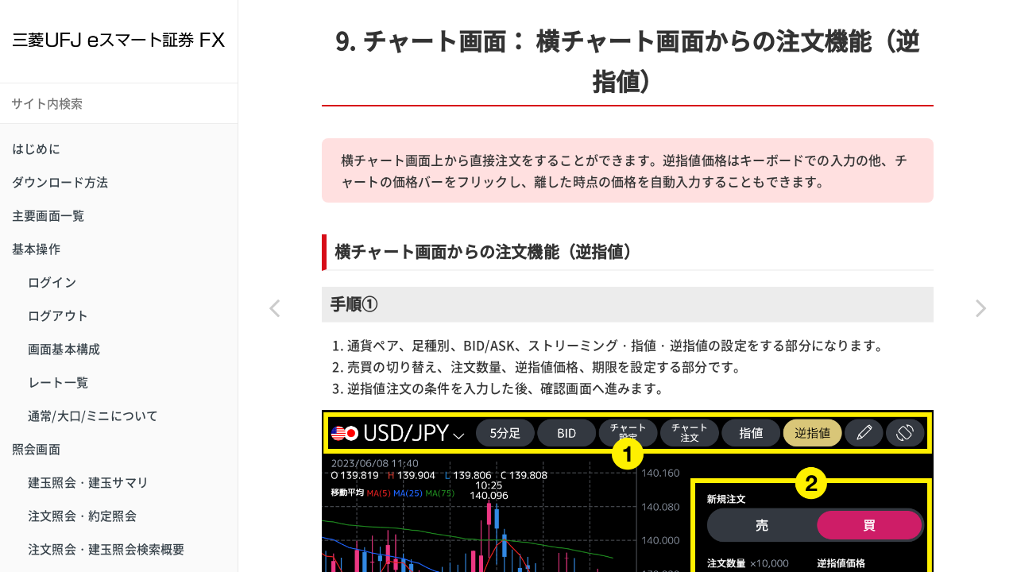

--- FILE ---
content_type: text/html; charset=UTF-8
request_url: https://kabu.com/sp_ssl_content/fxapp_guide/ChartScreenTechStop.html
body_size: 5132
content:

<!DOCTYPE HTML>
<html lang="ja" >
    <head>
        <meta charset="UTF-8">
        <meta content="text/html; charset=utf-8" http-equiv="Content-Type">
        <title>横チャート画面からの注文機能（逆指値） · 三菱UFJ eスマート証券 FX アプリ 操作ガイド</title>
        <meta http-equiv="X-UA-Compatible" content="IE=edge" />
        <meta name="description" content="">
        <meta name="generator" content="GitBook 3.2.3">
        <meta name="author" content="Mitsubishi UFJ eSmart Securities Co., Ltd.">
        
        
    
    <link rel="stylesheet" href="gitbook/style.css">

    
            
                
                <link rel="stylesheet" href="gitbook/gitbook-plugin-insert-logo/plugin.css">
                
            
                
                <link rel="stylesheet" href="gitbook/gitbook-plugin-back-to-top-button/plugin.css">
                
            
                
                <link rel="stylesheet" href="gitbook/gitbook-plugin-highlight/website.css">
                
            
                
                <link rel="stylesheet" href="gitbook/gitbook-plugin-search/search.css">
                
            
                
                <link rel="stylesheet" href="gitbook/gitbook-plugin-fontsettings/website.css">
                
            
        

    

    
        
        <link rel="stylesheet" href="assets/styles/website.css">
        
    
        
    

        
    
    
    
    <meta name="HandheldFriendly" content="true"/>
    <meta name="viewport" content="width=device-width, initial-scale=1, user-scalable=no">
    <meta name="apple-mobile-web-app-capable" content="yes">
    <meta name="apple-mobile-web-app-status-bar-style" content="black">
    <link rel="apple-touch-icon-precomposed" sizes="152x152" href="gitbook/images/apple-touch-icon-precomposed-152.png">
    <link rel="shortcut icon" href="gitbook/images/favicon.ico" type="image/x-icon">

    
    <link rel="next" href="ChartScreenTechTrendline.html" />
    
    
    <link rel="prev" href="ChartScreenTechLimit.html" />
    

    
        <meta name="google-adsense-account" content="ca-pub-7787441319194104">
        <script async src="https://pagead2.googlesyndication.com/pagead/js/adsbygoogle.js?client=ca-pub-7787441319194104"
     crossorigin="anonymous"></script>
    
    
        <link rel="shortcut icon" href="assets/img/favicon.ico" type="image/x-icon">
    
    
    
    
        <link rel="apple-touch-icon-precomposed" sizes="152x152" href="assets/img/apple-touch-icon-precomposed-152.png">
    
    
        
    
    
        
    

    </head>
    <body>
        
<div class="book">
    <div class="book-summary">
        
            
<div id="book-search-input" role="search">
    <input type="text" placeholder="サイト内検索" />
</div>

            
                <nav role="navigation">
                


<ul class="summary">
    
    

    

    
        
        
    
        <li class="chapter " data-level="1.1" data-path="index.html">
            
                <a href="index.html">
            
                    
                    はじめに
            
                </a>
            

            
        </li>
    
        <li class="chapter " data-level="1.2" data-path="Download.html">
            
                <a href="Download.html">
            
                    
                    ダウンロード方法
            
                </a>
            

            
        </li>
    
        <li class="chapter " data-level="1.3" data-path="MainScreenIndex.html">
            
                <a href="MainScreenIndex.html">
            
                    
                    主要画面一覧
            
                </a>
            

            
        </li>
    
        <li class="chapter " data-level="1.4" data-path="BasicOperationIndex.html">
            
                <a href="BasicOperationIndex.html">
            
                    
                    基本操作
            
                </a>
            

            
            <ul class="articles">
                
    
        <li class="chapter " data-level="1.4.1" data-path="BasicOperationLogin.html">
            
                <a href="BasicOperationLogin.html">
            
                    
                    ログイン
            
                </a>
            

            
        </li>
    
        <li class="chapter " data-level="1.4.2" data-path="BasicOperationLogout.html">
            
                <a href="BasicOperationLogout.html">
            
                    
                    ログアウト
            
                </a>
            

            
        </li>
    
        <li class="chapter " data-level="1.4.3" data-path="BasicOperationStructure.html">
            
                <a href="BasicOperationStructure.html">
            
                    
                    画面基本構成
            
                </a>
            

            
        </li>
    
        <li class="chapter " data-level="1.4.4" data-path="BasicOperationRate.html">
            
                <a href="BasicOperationRate.html">
            
                    
                    レート一覧
            
                </a>
            

            
        </li>
    
        <li class="chapter " data-level="1.4.5" data-path="BasicOperationLot.html">
            
                <a href="BasicOperationLot.html">
            
                    
                    通常/大口/ミニについて
            
                </a>
            

            
        </li>
    

            </ul>
            
        </li>
    
        <li class="chapter " data-level="1.5" data-path="InquiryIndex.html">
            
                <a href="InquiryIndex.html">
            
                    
                    照会画面
            
                </a>
            

            
            <ul class="articles">
                
    
        <li class="chapter " data-level="1.5.1" data-path="InquiryOpenInterest.html">
            
                <a href="InquiryOpenInterest.html">
            
                    
                    建玉照会・建玉サマリ
            
                </a>
            

            
        </li>
    
        <li class="chapter " data-level="1.5.2" data-path="InquiryOrderTrade.html">
            
                <a href="InquiryOrderTrade.html">
            
                    
                    注文照会・約定照会
            
                </a>
            

            
        </li>
    
        <li class="chapter " data-level="1.5.3" data-path="InquirySearch.html">
            
                <a href="InquirySearch.html">
            
                    
                    注文照会・建玉照会検索概要
            
                </a>
            

            
        </li>
    

            </ul>
            
        </li>
    
        <li class="chapter " data-level="1.6" data-path="OrderStreamingIndex.html">
            
                <a href="OrderStreamingIndex.html">
            
                    
                    ストリーミング注文
            
                </a>
            

            
            <ul class="articles">
                
    
        <li class="chapter " data-level="1.6.1" data-path="OrderStreamingOutline.html">
            
                <a href="OrderStreamingOutline.html">
            
                    
                    ストリーミング注文 概要
            
                </a>
            

            
        </li>
    
        <li class="chapter " data-level="1.6.2" data-path="OrderStreamingStructure.html">
            
                <a href="OrderStreamingStructure.html">
            
                    
                    ストリーミング注文 画面構成
            
                </a>
            

            
        </li>
    
        <li class="chapter " data-level="1.6.3" data-path="OrderStreamingProcedure.html">
            
                <a href="OrderStreamingProcedure.html">
            
                    
                    ストリーミング注文 注文方法
            
                </a>
            

            
        </li>
    

            </ul>
            
        </li>
    
        <li class="chapter " data-level="1.7" data-path="OrderChartIndex.html">
            
                <a href="OrderChartIndex.html">
            
                    
                    チャート注文
            
                </a>
            

            
            <ul class="articles">
                
    
        <li class="chapter " data-level="1.7.1" data-path="OrderChartStructure01.html">
            
                <a href="OrderChartStructure01.html">
            
                    
                    チャート注文 縦画面
            
                </a>
            

            
        </li>
    
        <li class="chapter " data-level="1.7.2" data-path="OrderChartStructure02.html">
            
                <a href="OrderChartStructure02.html">
            
                    
                    チャート注文 横画面
            
                </a>
            

            
        </li>
    

            </ul>
            
        </li>
    
        <li class="chapter " data-level="1.8" data-path="OrderNewIndex.html">
            
                <a href="OrderNewIndex.html">
            
                    
                    新規注文
            
                </a>
            

            
            <ul class="articles">
                
    
        <li class="chapter " data-level="1.8.1" data-path="OrderNewOutline.html">
            
                <a href="OrderNewOutline.html">
            
                    
                    新規注文画面概要
            
                </a>
            

            
        </li>
    
        <li class="chapter " data-level="1.8.2" data-path="OrderNewMarket.html">
            
                <a href="OrderNewMarket.html">
            
                    
                    成行注文
            
                </a>
            

            
        </li>
    
        <li class="chapter " data-level="1.8.3" data-path="OrderNewLimit.html">
            
                <a href="OrderNewLimit.html">
            
                    
                    指値注文
            
                </a>
            

            
        </li>
    
        <li class="chapter " data-level="1.8.4" data-path="OrderNewStop.html">
            
                <a href="OrderNewStop.html">
            
                    
                    逆指値注文
            
                </a>
            

            
        </li>
    
        <li class="chapter " data-level="1.8.5" data-path="OrderNewTrail.html">
            
                <a href="OrderNewTrail.html">
            
                    
                    トレール注文
            
                </a>
            

            
        </li>
    
        <li class="chapter " data-level="1.8.6" data-path="OrderNewStopLimit.html">
            
                <a href="OrderNewStopLimit.html">
            
                    
                    ストップリミット注文
            
                </a>
            

            
        </li>
    
        <li class="chapter " data-level="1.8.7" data-path="OrderNewIFD.html">
            
                <a href="OrderNewIFD.html">
            
                    
                    IFD注文
            
                </a>
            

            
        </li>
    
        <li class="chapter " data-level="1.8.8" data-path="OrderNewIFD-OCO.html">
            
                <a href="OrderNewIFD-OCO.html">
            
                    
                    IFD-OCO注文
            
                </a>
            

            
        </li>
    
        <li class="chapter " data-level="1.8.9" data-path="OrderNewOCO.html">
            
                <a href="OrderNewOCO.html">
            
                    
                    OCO注文
            
                </a>
            

            
        </li>
    

            </ul>
            
        </li>
    
        <li class="chapter " data-level="1.9" data-path="OrderSettlementIndex.html">
            
                <a href="OrderSettlementIndex.html">
            
                    
                    決済注文
            
                </a>
            

            
            <ul class="articles">
                
    
        <li class="chapter " data-level="1.9.1" data-path="OrderSettlementOutline.html">
            
                <a href="OrderSettlementOutline.html">
            
                    
                    決済注文画面概要
            
                </a>
            

            
        </li>
    
        <li class="chapter " data-level="1.9.2" data-path="OrderSettlementAll.html">
            
                <a href="OrderSettlementAll.html">
            
                    
                    決済注文（全決済）
            
                </a>
            

            
        </li>
    
        <li class="chapter " data-level="1.9.3" data-path="OrderSettlementStreaming.html">
            
                <a href="OrderSettlementStreaming.html">
            
                    
                    ストリーミング注文
            
                </a>
            

            
        </li>
    
        <li class="chapter " data-level="1.9.4" data-path="OrderSettlementMarket.html">
            
                <a href="OrderSettlementMarket.html">
            
                    
                    成行注文
            
                </a>
            

            
        </li>
    
        <li class="chapter " data-level="1.9.5" data-path="OrderSettlementLimit.html">
            
                <a href="OrderSettlementLimit.html">
            
                    
                    指値注文
            
                </a>
            

            
        </li>
    
        <li class="chapter " data-level="1.9.6" data-path="OrderSettlementStop.html">
            
                <a href="OrderSettlementStop.html">
            
                    
                    逆指値注文
            
                </a>
            

            
        </li>
    
        <li class="chapter " data-level="1.9.7" data-path="OrderSettlementTrail.html">
            
                <a href="OrderSettlementTrail.html">
            
                    
                    トレール注文
            
                </a>
            

            
        </li>
    
        <li class="chapter " data-level="1.9.8" data-path="OrderSettlementStopLimit.html">
            
                <a href="OrderSettlementStopLimit.html">
            
                    
                    ストップリミット注文
            
                </a>
            

            
        </li>
    
        <li class="chapter " data-level="1.9.9" data-path="OrderSettlementOCO.html">
            
                <a href="OrderSettlementOCO.html">
            
                    
                    OCO注文
            
                </a>
            

            
        </li>
    

            </ul>
            
        </li>
    
        <li class="chapter " data-level="1.10" data-path="OrderCorrectionCancellationIndex.html">
            
                <a href="OrderCorrectionCancellationIndex.html">
            
                    
                    注文訂正・取消
            
                </a>
            

            
            <ul class="articles">
                
    
        <li class="chapter " data-level="1.10.1" data-path="OrderCorrection.html">
            
                <a href="OrderCorrection.html">
            
                    
                    注文訂正
            
                </a>
            

            
        </li>
    
        <li class="chapter " data-level="1.10.2" data-path="OrderCancellation.html">
            
                <a href="OrderCancellation.html">
            
                    
                    注文取消
            
                </a>
            

            
        </li>
    

            </ul>
            
        </li>
    
        <li class="chapter " data-level="1.11" data-path="ChartScreenIndex.html">
            
                <a href="ChartScreenIndex.html">
            
                    
                    チャート画面
            
                </a>
            

            
            <ul class="articles">
                
    
        <li class="chapter " data-level="1.11.1" data-path="ChartScreenOutline.html">
            
                <a href="ChartScreenOutline.html">
            
                    
                    チャート画面概要
            
                </a>
            

            
        </li>
    
        <li class="chapter " data-level="1.11.2" data-path="ChartScreenTetrameric.html">
            
                <a href="ChartScreenTetrameric.html">
            
                    
                    4画面表示チャート
            
                </a>
            

            
        </li>
    
        <li class="chapter " data-level="1.11.3" data-path="ChartScreenSingle.html">
            
                <a href="ChartScreenSingle.html">
            
                    
                    1画面拡大表示チャート
            
                </a>
            

            
        </li>
    
        <li class="chapter " data-level="1.11.4" data-path="ChartScreenTechTrend.html">
            
                <a href="ChartScreenTechTrend.html">
            
                    
                    各種テクニカル分析設定方法 #1
            
                </a>
            

            
        </li>
    
        <li class="chapter " data-level="1.11.5" data-path="ChartScreenTechOscillator.html">
            
                <a href="ChartScreenTechOscillator.html">
            
                    
                    各種テクニカル分析設定方法 #2
            
                </a>
            

            
        </li>
    
        <li class="chapter " data-level="1.11.6" data-path="ChartScreenTechTrendOscillator.html">
            
                <a href="ChartScreenTechTrendOscillator.html">
            
                    
                    各種テクニカル分析設定方法 #3
            
                </a>
            

            
        </li>
    
        <li class="chapter " data-level="1.11.7" data-path="ChartScreenTechLimit.html">
            
                <a href="ChartScreenTechLimit.html">
            
                    
                    横チャート画面からの注文機能（指値）
            
                </a>
            

            
        </li>
    
        <li class="chapter active" data-level="1.11.8" data-path="ChartScreenTechStop.html">
            
                <a href="ChartScreenTechStop.html">
            
                    
                    横チャート画面からの注文機能（逆指値）
            
                </a>
            

            
        </li>
    
        <li class="chapter " data-level="1.11.9" data-path="ChartScreenTechTrendline.html">
            
                <a href="ChartScreenTechTrendline.html">
            
                    
                    トレンドライン（縦横画面共通機能）
            
                </a>
            

            
        </li>
    

            </ul>
            
        </li>
    
        <li class="chapter " data-level="1.12" data-path="MarketScreenIndex.html">
            
                <a href="MarketScreenIndex.html">
            
                    
                    マーケット画面
            
                </a>
            

            
            <ul class="articles">
                
    
        <li class="chapter " data-level="1.12.1" data-path="MarketScreenOutline.html">
            
                <a href="MarketScreenOutline.html">
            
                    
                    マーケット画面概要
            
                </a>
            

            
        </li>
    
        <li class="chapter " data-level="1.12.2" data-path="MarketScreenSearch.html">
            
                <a href="MarketScreenSearch.html">
            
                    
                    マーケット画面 検索機能
            
                </a>
            

            
        </li>
    

            </ul>
            
        </li>
    
        <li class="chapter " data-level="1.13" data-path="MenuIndex.html">
            
                <a href="MenuIndex.html">
            
                    
                    各種メニュー項目
            
                </a>
            

            
            <ul class="articles">
                
    
        <li class="chapter " data-level="1.13.1" data-path="MenuOutline.html">
            
                <a href="MenuOutline.html">
            
                    
                    各種メニュー概要
            
                </a>
            

            
        </li>
    
        <li class="chapter " data-level="1.13.2" data-path="Menu01.html">
            
                <a href="Menu01.html">
            
                    
                    お知らせ/振替入出金
            
                </a>
            

            
        </li>
    
        <li class="chapter " data-level="1.13.3" data-path="Menu02.html">
            
                <a href="Menu02.html">
            
                    
                    現金・代用振替/入出金照会
            
                </a>
            

            
        </li>
    
        <li class="chapter " data-level="1.13.4" data-path="Menu08.html">
            
                <a href="Menu08.html">
            
                    
                    スワップポイント振替
            
                </a>
            

            
        </li>
    
        <li class="chapter " data-level="1.13.5" data-path="Menu03.html">
            
                <a href="Menu03.html">
            
                    
                    証拠金状況
            
                </a>
            

            
        </li>
    
        <li class="chapter " data-level="1.13.6" data-path="Menu09.html">
            
                <a href="Menu09.html">
            
                    
                    取引成績
            
                </a>
            

            
        </li>
    
        <li class="chapter " data-level="1.13.7" data-path="Menu04.html">
            
                <a href="Menu04.html">
            
                    
                    報告書
            
                </a>
            

            
        </li>
    
        <li class="chapter " data-level="1.13.8" data-path="Menu05.html">
            
                <a href="Menu05.html">
            
                    
                    取引設定/レート更新設定
            
                </a>
            

            
        </li>
    
        <li class="chapter " data-level="1.13.9" data-path="Menu06.html">
            
                <a href="Menu06.html">
            
                    
                    プッシュ通知設定
            
                </a>
            

            
        </li>
    
        <li class="chapter " data-level="1.13.10" data-path="Menu07.html">
            
                <a href="Menu07.html">
            
                    
                    メール通知設定など
            
                </a>
            

            
        </li>
    

            </ul>
            
        </li>
    
        <li class="chapter " data-level="1.14" data-path="DemoIndex.html">
            
                <a href="DemoIndex.html">
            
                    
                    デモ取引
            
                </a>
            

            
            <ul class="articles">
                
    
        <li class="chapter " data-level="1.14.1" data-path="DemoOutline.html">
            
                <a href="DemoOutline.html">
            
                    
                    デモ取引概要
            
                </a>
            

            
        </li>
    

            </ul>
            
        </li>
    
        <li class="chapter " data-level="1.15" data-path="Notes.html">
            
                <a href="Notes.html">
            
                    
                    ご注意事項
            
                </a>
            

            
        </li>
    

    

    <li class="divider"></li>

    <li>
        <a href="https://www.gitbook.com" target="blank" class="gitbook-link">
            GitBookで公開 
        </a>
    </li>
</ul>


                </nav>
            
        
    </div>

    <div class="book-body">
        
            <div class="body-inner">
                
                    

<div class="book-header" role="navigation">
    

    <!-- Title -->
    <h1>
        <i class="fa fa-circle-o-notch fa-spin"></i>
        <a href="." >横チャート画面からの注文機能（逆指値）</a>
    </h1>
</div>




                    <div class="page-wrapper" tabindex="-1" role="main">
                        <div class="page-inner">
                            
<div id="book-search-results">
    <div class="search-noresults">
    
                                <section class="normal markdown-section">
                                
                                <h1 id="9-&#x30C1;&#x30E3;&#x30FC;&#x30C8;&#x753B;&#x9762;&#xFF1A;-&#x6A2A;&#x30C1;&#x30E3;&#x30FC;&#x30C8;&#x753B;&#x9762;&#x304B;&#x3089;&#x306E;&#x6CE8;&#x6587;&#x6A5F;&#x80FD;&#xFF08;&#x9006;&#x6307;&#x5024;&#xFF09;">9. &#x30C1;&#x30E3;&#x30FC;&#x30C8;&#x753B;&#x9762;&#xFF1A; &#x6A2A;&#x30C1;&#x30E3;&#x30FC;&#x30C8;&#x753B;&#x9762;&#x304B;&#x3089;&#x306E;&#x6CE8;&#x6587;&#x6A5F;&#x80FD;&#xFF08;&#x9006;&#x6307;&#x5024;&#xFF09;</h1>
<div class="note-alert">&#x6A2A;&#x30C1;&#x30E3;&#x30FC;&#x30C8;&#x753B;&#x9762;&#x4E0A;&#x304B;&#x3089;&#x76F4;&#x63A5;&#x6CE8;&#x6587;&#x3092;&#x3059;&#x308B;&#x3053;&#x3068;&#x304C;&#x3067;&#x304D;&#x307E;&#x3059;&#x3002;&#x9006;&#x6307;&#x5024;&#x4FA1;&#x683C;&#x306F;&#x30AD;&#x30FC;&#x30DC;&#x30FC;&#x30C9;&#x3067;&#x306E;&#x5165;&#x529B;&#x306E;&#x4ED6;&#x3001;&#x30C1;&#x30E3;&#x30FC;&#x30C8;&#x306E;&#x4FA1;&#x683C;&#x30D0;&#x30FC;&#x3092;&#x30D5;&#x30EA;&#x30C3;&#x30AF;&#x3057;&#x3001;&#x96E2;&#x3057;&#x305F;&#x6642;&#x70B9;&#x306E;&#x4FA1;&#x683C;&#x3092;&#x81EA;&#x52D5;&#x5165;&#x529B;&#x3059;&#x308B;&#x3053;&#x3068;&#x3082;&#x3067;&#x304D;&#x307E;&#x3059;&#x3002;</div>

<h2 id="&#x6A2A;&#x30C1;&#x30E3;&#x30FC;&#x30C8;&#x753B;&#x9762;&#x304B;&#x3089;&#x306E;&#x6CE8;&#x6587;&#x6A5F;&#x80FD;&#xFF08;&#x9006;&#x6307;&#x5024;&#xFF09;">&#x6A2A;&#x30C1;&#x30E3;&#x30FC;&#x30C8;&#x753B;&#x9762;&#x304B;&#x3089;&#x306E;&#x6CE8;&#x6587;&#x6A5F;&#x80FD;&#xFF08;&#x9006;&#x6307;&#x5024;&#xFF09;</h2>
<h3 id="&#x624B;&#x9806;&#x2460;">&#x624B;&#x9806;&#x2460;</h3>
<ol>
<li>&#x901A;&#x8CA8;&#x30DA;&#x30A2;&#x3001;&#x8DB3;&#x7A2E;&#x5225;&#x3001;BID/ASK&#x3001;&#x30B9;&#x30C8;&#x30EA;&#x30FC;&#x30DF;&#x30F3;&#x30B0;&#x30FB;&#x6307;&#x5024;&#x30FB;&#x9006;&#x6307;&#x5024;&#x306E;&#x8A2D;&#x5B9A;&#x3092;&#x3059;&#x308B;&#x90E8;&#x5206;&#x306B;&#x306A;&#x308A;&#x307E;&#x3059;&#x3002;</li>
<li>&#x58F2;&#x8CB7;&#x306E;&#x5207;&#x308A;&#x66FF;&#x3048;&#x3001;&#x6CE8;&#x6587;&#x6570;&#x91CF;&#x3001;&#x9006;&#x6307;&#x5024;&#x4FA1;&#x683C;&#x3001;&#x671F;&#x9650;&#x3092;&#x8A2D;&#x5B9A;&#x3059;&#x308B;&#x90E8;&#x5206;&#x3067;&#x3059;&#x3002;</li>
<li>&#x9006;&#x6307;&#x5024;&#x6CE8;&#x6587;&#x306E;&#x6761;&#x4EF6;&#x3092;&#x5165;&#x529B;&#x3057;&#x305F;&#x5F8C;&#x3001;&#x78BA;&#x8A8D;&#x753B;&#x9762;&#x3078;&#x9032;&#x307F;&#x307E;&#x3059;&#x3002;</li>
</ol>
<p><img src="assets/img/screen-ChartScreenTechStop01.png" alt=""></p>
<h3 id="&#x624B;&#x9806;&#x2461;">&#x624B;&#x9806;&#x2461;</h3>
<ul>
<li>&#x78BA;&#x8A8D;&#x753B;&#x9762;&#x3067;&#x6CE8;&#x6587;&#x5185;&#x5BB9;&#x3092;&#x78BA;&#x8A8D;&#x3057;&#x3001;&#xFF62;&#x6CE8;&#x6587;&#x78BA;&#x5B9A;&#xFF63;&#x3092;&#x30BF;&#x30C3;&#x30D7;&#x3059;&#x308B;&#x3068;&#x6CE8;&#x6587;&#x53D7;&#x3051;&#x4ED8;&#x3051;&#x306E;&#x30E1;&#x30C3;&#x30BB;&#x30FC;&#x30B8;&#x304C;&#x8868;&#x793A;&#x3055;&#x308C;&#x307E;&#x3059;&#x3002;</li>
</ul>
<p><img src="assets/img/screen-ChartScreenTechStop02.png" alt=""></p>

                                
                                </section>
                            
    </div>
    <div class="search-results">
        <div class="has-results">
            
            <h1 class="search-results-title"><span class='search-results-count'></span> results matching "<span class='search-query'></span>"</h1>
            <ul class="search-results-list"></ul>
            
        </div>
        <div class="no-results">
            
            <h1 class="search-results-title">No results matching "<span class='search-query'></span>"</h1>
            
        </div>
    </div>
</div>

                        </div>
                    </div>
                
            </div>

            
                
                <a href="ChartScreenTechLimit.html" class="navigation navigation-prev " aria-label="Previous page: 横チャート画面からの注文機能（指値）">
                    <i class="fa fa-angle-left"></i>
                </a>
                
                
                <a href="ChartScreenTechTrendline.html" class="navigation navigation-next " aria-label="Next page: トレンドライン（縦横画面共通機能）">
                    <i class="fa fa-angle-right"></i>
                </a>
                
            
        
    </div>

    <script>
        var gitbook = gitbook || [];
        gitbook.push(function() {
            gitbook.page.hasChanged({"page":{"title":"横チャート画面からの注文機能（逆指値）","level":"1.11.8","depth":2,"next":{"title":"トレンドライン（縦横画面共通機能）","level":"1.11.9","depth":2,"path":"ChartScreenTechTrendline.md","ref":"ChartScreenTechTrendline.md","articles":[]},"previous":{"title":"横チャート画面からの注文機能（指値）","level":"1.11.7","depth":2,"path":"ChartScreenTechLimit.md","ref":"ChartScreenTechLimit.md","articles":[]},"dir":"ltr"},"config":{"plugins":["favicon-absolute","insert-logo","-sharing","back-to-top-button","hide-published-with"],"root":"docs","styles":{"website":"assets/styles/website.css","pdf":"assets/styles/pdf.css"},"pluginsConfig":{"search":{},"lunr":{"maxIndexSize":1000000,"ignoreSpecialCharacters":false},"favicon-absolute":{"adsense":"ca-pub-7787441319194104","appleTouchIconMore":{},"appleTouchIconPrecomposed152":"assets/img/apple-touch-icon-precomposed-152.png","appleTouchIconPrecomposedMore":{},"favicon":"assets/img/favicon.ico"},"hide-published-with":{},"fontsettings":{"theme":"white","family":"sans","size":2},"highlight":{},"back-to-top-button":{},"theme-default":{"styles":{"pdf":"styles/pdf.css","epub":"styles/epub.css","mobi":"styles/mobi.css","ebook":"styles/ebook.css","print":"styles/print.css","website":"styles/website.css"},"showLevel":false},"insert-logo":{"style":"background: none; width: 267px; height: 80px;","url":"assets/img/logo_service.png"}},"theme":"default","keywords":"三菱UFJ eスマート証券 FX アプリ, 操作ガイド, マニュアル, 証券, 取引, ツール, チャート, FX","author":"Mitsubishi UFJ eSmart Securities Co., Ltd.","pdf":{"pageBreaksBefore":"/","headerTemplate":null,"paperSize":"a4","margin":{"right":0,"left":0,"top":0,"bottom":0},"fontSize":12,"fontFamily":"NotoSansCJKjp","footerTemplate":null,"chapterMark":"pagebreak","pageNumbers":true},"structure":{"langs":"LANGS.md","readme":"README.md","glossary":"GLOSSARY.md","summary":"SUMMARY.md"},"variables":{},"title":"三菱UFJ eスマート証券 FX アプリ 操作ガイド","language":"ja","gitbook":"*","description":"三菱UFJ eスマート証券 FX アプリの操作ガイドです。主要な機能について分かりやすく説明を行います。"},"file":{"path":"ChartScreenTechStop.md","mtime":"2025-09-12T07:14:36.599Z","type":"markdown"},"gitbook":{"version":"3.2.3","time":"2026-01-14T07:42:19.297Z"},"basePath":".","book":{"language":""}});
        });
    </script>
</div>

        
    <script src="gitbook/gitbook.js"></script>
    <script src="gitbook/theme.js"></script>
    
        
        <script src="gitbook/gitbook-plugin-insert-logo/plugin.js"></script>
        
    
        
        <script src="gitbook/gitbook-plugin-back-to-top-button/plugin.js"></script>
        
    
        
        <script src="gitbook/gitbook-plugin-hide-published-with/plugin.js"></script>
        
    
        
        <script src="gitbook/gitbook-plugin-search/search-engine.js"></script>
        
    
        
        <script src="gitbook/gitbook-plugin-search/search.js"></script>
        
    
        
        <script src="gitbook/gitbook-plugin-lunr/lunr.min.js"></script>
        
    
        
        <script src="gitbook/gitbook-plugin-lunr/search-lunr.js"></script>
        
    
        
        <script src="gitbook/gitbook-plugin-fontsettings/fontsettings.js"></script>
        
    

    </body>
</html>



--- FILE ---
content_type: text/html; charset=utf-8
request_url: https://www.google.com/recaptcha/api2/aframe
body_size: 268
content:
<!DOCTYPE HTML><html><head><meta http-equiv="content-type" content="text/html; charset=UTF-8"></head><body><script nonce="7hEO34kApA7yR9TFxbPrZw">/** Anti-fraud and anti-abuse applications only. See google.com/recaptcha */ try{var clients={'sodar':'https://pagead2.googlesyndication.com/pagead/sodar?'};window.addEventListener("message",function(a){try{if(a.source===window.parent){var b=JSON.parse(a.data);var c=clients[b['id']];if(c){var d=document.createElement('img');d.src=c+b['params']+'&rc='+(localStorage.getItem("rc::a")?sessionStorage.getItem("rc::b"):"");window.document.body.appendChild(d);sessionStorage.setItem("rc::e",parseInt(sessionStorage.getItem("rc::e")||0)+1);localStorage.setItem("rc::h",'1769030811754');}}}catch(b){}});window.parent.postMessage("_grecaptcha_ready", "*");}catch(b){}</script></body></html>

--- FILE ---
content_type: text/css
request_url: https://kabu.com/sp_ssl_content/fxapp_guide/assets/styles/website.css
body_size: 1095
content:
@charset "utf-8";

@font-face {
	font-family: 'Roboto';
	src: url("../fonts/Roboto-Medium.ttf") format('ttf');
}
@font-face {
	font-family: 'NotoSansCJKjp';
	src: url("../fonts/NotoSansCJKjp-Medium.woff") format('woff');
}
* {
	font-family: "Roboto", "NotoSansCJKjp", "FontAwesome" !important;
	font-size: 1.5rem;
}
.book-header{
	display: none;
}
@media screen and (max-width: 600px) {
	.book-header{
		display: block;
		position: absolute;
		padding-top: 8px;
	}
	.font-settings {
		display: none;
	}
}
@media screen and (min-width: 600px) {
	.book-summary {
		left: 0;
	}
	.book-body {
		left: 300px;
	}
}
/*
.book.font-family-0 {
	font-family: "Roboto", "NotoSansCJKjp";
}
.book.font-family-1 {
	font-family: "Roboto", "NotoSansCJKjp";
}
*/
.markdown-section h1 {
	background-color: rgb(255, 255, 255);
	border-bottom: 2px solid rgb(215, 12, 24);
	display: block;
	font-size: 3rem;
	margin: 0 0 4rem 0;
	padding: .5rem 1rem .5rem 1rem;
	text-align: center;
}
.markdown-section h2 {
	border: none;
	border-bottom: 2px solid rgb(244, 244, 244);
	border-left: 6px solid rgb(215, 12, 24);
	display: block;
	font-size: 2rem;
	margin: 4rem 0 2rem 0;
	padding: .5rem 1rem .5rem 1rem;
}
.markdown-section h3 {
	background-color: #ececec;
	border-bottom: 1px solid rgb(244, 244, 244);
	display: block;
	font-size: 2rem;
	margin: 2rem 0 1.5rem 0;
	padding: .5rem 1rem .5rem 1rem;
}
.markdown-section h4{
	display: block;
}
.markdown-section h4 a{
	background-color: rgb(215, 12, 24);
	border-radius: .5rem;
	border: none;
	box-shadow: 0 -2px 0 #dddddd inset;
	color: #ffffff;
	display: block;
	font-size: 2rem;
	margin: 4rem auto 0 auto;
	padding: 2rem 4rem 2rem 4rem;
	text-align: center;
	text-decoration: none;
	width: fit-content;
}
.markdown-section h4 a:visited,
.markdown-section h4 a:active,
.markdown-section h4 a:focus,
.markdown-section h4 a:hover{
	text-decoration: none;
}
.markdown-section h4 a:hover{
	opacity: .75;
}
.markdown-section h5 {
	margin: 4rem 0 0 auto;
	text-align: right;
}
.markdown-section h6 {
	border: 1px solid #363636;
	display: block;
	font-size: 2rem;
	margin: 0 0 4rem 0;
	padding: 4rem 4rem 4rem 4rem;
	text-align: center;
}
.markdown-section img {
	display: block;
	margin: 0.5rem auto 2.5rem auto;
	object-fit: contain;
	height: auto;
	width: auto;
	width: fit-content;
	max-width: 100%;
}
.markdown-section li img {
	margin: 0.5rem 0 2.5rem 0;
}
.markdown-section hr {
	height: 2px;
}
.book-summary ul.summary li.divider {
	display: none;
}
table {
	margin-bottom: 2rem;
}
th {
	background-color: #ececec;
}
.markdown-section h3#本項では以下について記載しています。 + table tr td:first-child {
	white-space: nowrap;
	width: 10%;
	vertical-align: top;
}
.markdown-section h3#本項では以下について記載しています。 + table tr td:nth-child(2) {
	width: 30%;
	vertical-align: top;
}
.markdown-section h3#本項では以下について記載しています。 + table tr td:nth-child(3) {
	vertical-align: top;
}
.markdown-section strong em {
	font-style: normal;
	font-weight: bold;
	color: #ff0000;
}
.markdown-section table td,
.markdown-section table th {
	padding: 6px 6px 6px 13px;
}

.note-info {
background-color: #f7f7f7; 
margin: 0 0 1.275em 0; 
padding: .85em 1.5em; 
border-radius: 8px;
}
.note-alert {
background-color: #ffe0e0; 
margin: 0 0 1.275em 0; 
padding: .85em 1.5em; 
border-radius: 8px;
}
.note-inner-left {
display:inline-block; 
width:40%;
}
.note-inner-left img {
width:100%;
}
.note-inner-right {
display:inline-block;
width:60%;
float:right;
text-align:left;
padding:0 0 0 1em
}
.note-inner-top-img {
  margin: 0 auto;
}
.img-margin {
margin-top: 0.5em;
}
.img-small {
height: 200px;
}

.book .book-summary .book-logo {
	background-color: #ffffff;
	padding: 10px 10px;
}
@media screen and (max-width: 600px) {
	.markdown-section>:first-child {
		margin-top: 30px !important;
	}
	.fa {
		font-size: 1.5em;
	}
}
@media screen and (min-width: 600px) {
	br.sp {
		display: none;
	}
}
/* ***** スクロールバーCSS ここから ***** */
::-webkit-scrollbar {
	height: 8px;
	width: 8px;
}
::-webkit-scrollbar-track {
	border-radius: 8px;
	box-shadow: inset 0 0 6px rgba(0, 0, 0, .1);
}
::-webkit-scrollbar-thumb {
	/* background-color: rgba(215, 12, 24, .25); */
	background-color: rgba(0, 0, 50, .25);
	border-radius: 8px;
	box-shadow:0 0 0 1px rgba(244, 244, 244, .25);
}
/* ***** スクロールバーCSS ここまで ***** */

--- FILE ---
content_type: application/javascript
request_url: https://kabu.com/sp_ssl_content/fxapp_guide/gitbook/gitbook-plugin-hide-published-with/plugin.js
body_size: -160
content:
require(["gitbook"], function(gitbook) {
	$('.gitbook-link').hide(); 
    gitbook.events.bind("page.change", function() {
    	console.log("Hello custom plugin")
    	$('.gitbook-link').hide();    
        // $('ul.summary li li').hide();
        // $('ul.summary li').find('li.active').parent().children().show();
        // $('ul.summary li li.active').parents().children().show();
        // $('ul.summary li.active > ul > li').show();        
    });
});
